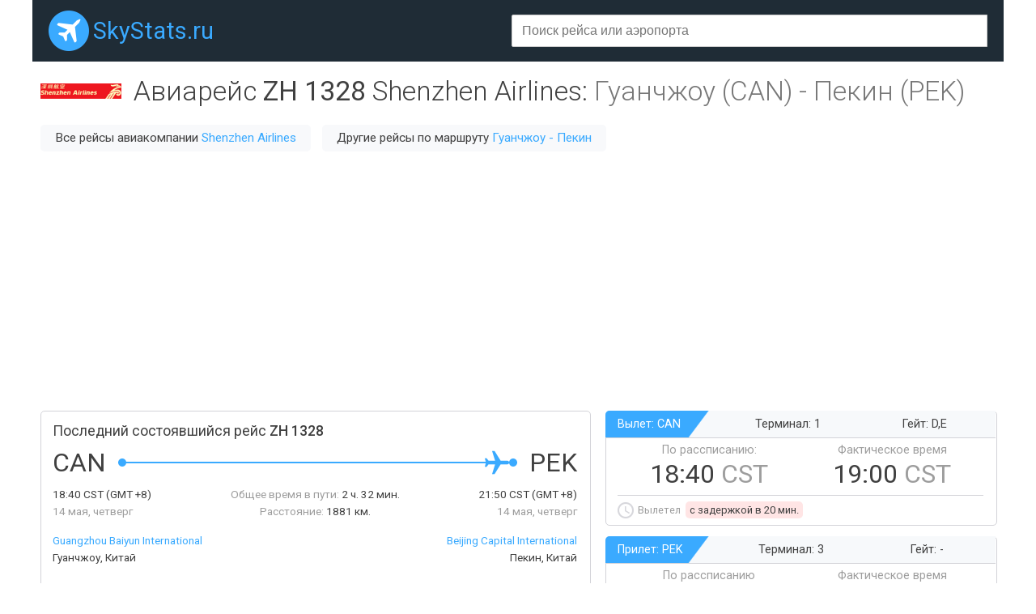

--- FILE ---
content_type: text/html;charset=UTF-8
request_url: https://skystats.ru/flight/zh-1328
body_size: 4756
content:





<html>
<title>Информация о рейсе ZH1328 Гуанчжоу - Пекин авиакомпании Shenzhen Airlines. Рассписание авиарейса ZH 1328, информация о задержках.</title>
<head>
    <meta charset="utf-8">
    <meta name="viewport" content="width=device-width">

	<meta name="keywords" content="ZH1328, ZH 1328, рейс, авиарейс, задержки, опоздания, статус, информация, рассписание, на карте, Guangzhou Baiyun International, Гуанчжоу, Beijing Capital International, Пекин" />
 

	<meta name="description" content="Подробная информация о рейсе ZH 1328 по направлению Гуанчжоу - Пекин авиакомпании Shenzhen Airlines. Рассписание авиарейса ZH 1328 на ближайшие дни, статистика задержек вылета из аэропорта. Отслеживание состояния рейса на карте в реальном времени." />
 
    
	<link rel="stylesheet" href="https://unpkg.com/leaflet@1.3.1/dist/leaflet.css" integrity="sha512-Rksm5RenBEKSKFjgI3a41vrjkw4EVPlJ3+OiI65vTjIdo9brlAacEuKOiQ5OFh7cOI1bkDwLqdLw3Zg0cRJAAQ==" crossorigin=""/>

	<link rel="icon" href="/favicon.png" type="image/x-icon" />
	<link href="https://fonts.googleapis.com/css?family=Roboto:300,400,500&amp;subset=cyrillic" rel="stylesheet">
	<link href="https://cc.skystats.ru/main.css?v=1.4" rel="stylesheet" type="text/css" />
	<link rel="stylesheet" href="https://cc.skystats.ru/jquery.typeahead.min.css">
<script async src="https://pagead2.googlesyndication.com/pagead/js/adsbygoogle.js"></script>
<script>
     (adsbygoogle = window.adsbygoogle || []).push({
          google_ad_client: "ca-pub-2527231214147379",
          enable_page_level_ads: true
     });
</script>
</head>
<body>

<div id="page">
	<div id="header">
		<div class="headerRow">
			<div class="siteLogo"><a href="/">SkyStats.ru</a></div>
			<div class="search">
				<div class="fieldBox">
					<form>
					    <div class="typeahead__container">
					        <div class="typeahead__field">
					            <div class="typeahead__query">
					                <input class="js-typeahead textField" type="search" autocomplete="off" placeholder="Поиск рейса или аэропорта">
					            </div>
					        </div>
					    </div>
					</form>
				</div>
			</div>
 
		</div>
	</div>
	<div id="body">











		<div class="paddedBlock">
			<div class="titleRow">
				<div class="title">

					<img class="airlineLogo" src="https://cc.skystats.ru/logos/ZH@2x.png">

					<h1>Авиарейс <span class="fw400 nw">ZH 1328</span> <span class="nw">Shenzhen Airlines</span>: <span class="grey"><span class="nw">Гуанчжоу (CAN)</span> - <span class="nw">Пекин (PEK)</span></span></h1>
				</div>

				<div class="titleLinksRow">

					<div class="linkBlock">Все рейсы авиакомпании <a href="/airline/zh">Shenzhen Airlines</a></div>


					<div class="linkBlock">Другие рейсы по маршруту <a href="/direction/can-pek">Гуанчжоу - Пекин</a></div>

				</div>

			</div>
		</div>
		<div class="mb20">
<script async src="https://pagead2.googlesyndication.com/pagead/js/adsbygoogle.js"></script>
<!-- skystats - top -->
<ins class="adsbygoogle"
     style="display:block"
     data-ad-client="ca-pub-2527231214147379"
     data-ad-slot="4777453922"
     data-ad-format="auto"
     data-full-width-responsive="true"></ins>
<script>
     (adsbygoogle = window.adsbygoogle || []).push({});
</script>		
		</div>
		<div class="flightRow">
			<div class="flightInfo bordered cell">
				<div class="title">Последний состоявшийся рейс&nbsp;<span>ZH 1328</span></div>
				<div class="flightPathRow">
					<table class="flightPath"><tr>
						<td><div class="airport dep">CAN</div></td>
						<td class="blueDot"></td>
						<td class="blueLine" width="100%"><div></div></td>
						<td class="plane"></td>
						<td class="greyLine" width="0%"><div></div></td>
						<td class="blueDot"></td>
						<td><div class="airport arr">PEK</div></td>
					</tr></table>
				</div>
				<div class="flightInfoDetailsRow">
					<div class="left">
						<span class="val">18:40 <span>CST</span> (GMT +8)</span><br/>
						14 мая, четверг
					</div>
					<div class="center">
						<span class="nw">Общее время в пути:</span> <span class="nw val">2 ч. 32 мин.</span><br/>
						<span class="nw">Расстояние:</span> <span class="nw val">1881 км.</span>
					</div>
					<div class="right">
						<span class="val">21:50 <span>CST</span> (GMT +8)</span><br/>
						14 мая, четверг
					</div>
				</div>
				<div class="flightInfoDetailsRow2">
					<div class="left">
						<a href="/airport/can">Guangzhou Baiyun International</a><br/>
						Гуанчжоу, Китай
					</div>
					<div class="right">
						<a href="/airport/pek">Beijing Capital International</a><br/>
						Пекин, Китай
					</div>
				</div>
				<div class="mb55"></div>
				<div class="sep"></div>

				<div class="comments">
					* В точке вылета и прибытия указано местное время
				</div>
			</div>
			<div class="flightTimings">
				<div class="flightDepArr bordered cell">
					<div class="header">
						<span class="airport">Вылет: CAN</span>
						<span class="terminal">Терминал: 1</span>
						<span class="gate">Гейт: D,E</span>
					</div>
					<div class="body">
						<div class="time">
							<div>
								<div class="label">По рассписанию:</div>
								<div class="value">18:40 <span>CST</span></div>
							</div>
							<div>
								<div class="label">Фактическое время</div>
								<div class="value">19:00 <span>CST</span></div>
							</div>
						</div>
						<div class="sep"></div>
						<div class="comment nw">
							Вылетел <span class="red">c задержкой в 20 мин.</span>
						</div>
					</div>
				</div>
				<div class="flightDepArr bordered cell">
					<div class="header">
						<span class="airport">Прилет: PEK</span>
						<span class="terminal">Терминал: 3</span>
						<span class="gate">Гейт: -</span>
					</div>
					<div class="body">
						<div class="time">
							<div>
								<div class="label">По рассписанию</div>
								<div class="value">21:50 <span>CST</span></div>
							</div>
							<div>
								<div class="label">Фактическое время</div>
								<div class="value">21:32 <span>CST</span></div>
							</div>
						</div>
						<div class="sep"></div>
						<div class="comment nw">
							Прилетел <span class="val">49874 ч. 14 мин.</span> назад <span class="green">на 18 мин. раньше</span>
						</div>
					</div>
				</div>
			</div>
		</div>
		<div class="mapDelayRow">
			<div class="mapBlock bordered cell"><div id="map"></div></div>
			<div class="advDelay">
				<div class="adv cell">
					<script async src="//pagead2.googlesyndication.com/pagead/js/adsbygoogle.js"></script>
					<!-- example_responsive_1 -->
					<ins class="adsbygoogle responsiveAdv420x210"
					     style="display:inline-block"
					     data-ad-client="ca-pub-2527231214147379"
					     data-ad-slot="8376923286"></ins>
					<script>
					(adsbygoogle = window.adsbygoogle || []).push({});
					</script>
				</div>
				<div class="delay bordered cell">
					<div class="title">Среднее время задержки рейса ZH 1328:</div>
					<div class="val">16 мин.</div>
					<div id="delayChart"></div>
				</div>
				
			</div>
		</div>
		
<div class="mb20">
<!-- Yandex.RTB R-A-337282-1 -->
<div id="yandex_rtb_R-A-337282-1"></div>
<script type="text/javascript">
    (function(w, d, n, s, t) {
        w[n] = w[n] || [];
        w[n].push(function() {
            Ya.Context.AdvManager.render({
                blockId: "R-A-337282-1",
                renderTo: "yandex_rtb_R-A-337282-1",
                async: true
            });
        });
        t = d.getElementsByTagName("script")[0];
        s = d.createElement("script");
        s.type = "text/javascript";
        s.src = "//an.yandex.ru/system/context.js";
        s.async = true;
        t.parentNode.insertBefore(s, t);
    })(this, this.document, "yandexContextAsyncCallbacks");
</script>
</div>		
		
		<div class="paddedBlock">
			<div class="infoBlock">
			

				<div class="infoBlockTitle">
					Состоявшиеся рейсы ZH 1328
				</div>
				<div>
					<table id="pastFlightsTable" class="table mb15">
						<tr>
							<th class="left">ДАТА</th>
							<th class="min700 hidden">ВЫЛЕТ ПО РАССПИСАНИЮ</th>
							<th class="min700 hidden">ПРИЛЕТ ПО РАССПРИСАНИЮ</th>
							<th class="left">ФАКТИЧЕСКОЕ ВРЕМЯ ВЫЛЕТА</th>
							<th class="left">ФАКТИЧЕСКОЕ ВРЕМЯ ПРИЛЕТА</th>
						</tr>

						<tr >
							<td class="left">Чт. 14 мая</td>
							<td class="min700 hidden">18:40 <span class="grey">CST</span></td>
							<td class="min700 hidden">21:50 <span class="grey">CST</span></td>
							<td class="left">19:00 <span class="grey">CST</span> <span class="red">+20 мин.</span></td>
							<td class="left">21:32 <span class="grey">CST</span> <span class="green">-18 мин.</span></td>
						</tr>

						<tr >
							<td class="left">Ср. 13 мая</td>
							<td class="min700 hidden">18:40 <span class="grey">CST</span></td>
							<td class="min700 hidden">21:50 <span class="grey">CST</span></td>
							<td class="left">18:59 <span class="grey">CST</span> <span class="red">+19 мин.</span></td>
							<td class="left">21:31 <span class="grey">CST</span> <span class="green">-19 мин.</span></td>
						</tr>

						<tr >
							<td class="left">Вт. 12 мая</td>
							<td class="min700 hidden">18:40 <span class="grey">CST</span></td>
							<td class="min700 hidden">21:50 <span class="grey">CST</span></td>
							<td class="left">18:58 <span class="grey">CST</span> <span class="red">+18 мин.</span></td>
							<td class="left">21:31 <span class="grey">CST</span> <span class="green">-19 мин.</span></td>
						</tr>

						<tr >
							<td class="left">Пн. 11 мая</td>
							<td class="min700 hidden">18:40 <span class="grey">CST</span></td>
							<td class="min700 hidden">21:50 <span class="grey">CST</span></td>
							<td class="left">20:56 <span class="grey">CST</span> <span class="red">+2 ч. 16 мин.</span></td>
							<td class="left">23:21 <span class="grey">CST</span> <span class="red">+1 ч. 31 мин.</span></td>
						</tr>

						<tr >
							<td class="left">Вс. 10 мая</td>
							<td class="min700 hidden">18:40 <span class="grey">CST</span></td>
							<td class="min700 hidden">21:50 <span class="grey">CST</span></td>
							<td class="left">18:55 <span class="grey">CST</span> <span class="red">+15 мин.</span></td>
							<td class="left">21:19 <span class="grey">CST</span> <span class="green">-31 мин.</span></td>
						</tr>

						<tr >
							<td class="left">Сб. 9 мая</td>
							<td class="min700 hidden">18:40 <span class="grey">CST</span></td>
							<td class="min700 hidden">21:50 <span class="grey">CST</span></td>
							<td class="left">18:27 <span class="grey">CST</span> <span class="green">-13 мин.</span></td>
							<td class="left">21:26 <span class="grey">CST</span> <span class="green">-24 мин.</span></td>
						</tr>

						<tr >
							<td class="left">Пт. 8 мая</td>
							<td class="min700 hidden">18:40 <span class="grey">CST</span></td>
							<td class="min700 hidden">22:00 <span class="grey">CST</span></td>
							<td class="left">18:39 <span class="grey">CST</span> <span class="green">-1 мин.</span></td>
							<td class="left">21:45 <span class="grey">CST</span> <span class="green">-15 мин.</span></td>
						</tr>

						<tr >
							<td class="left">Чт. 7 мая</td>
							<td class="min700 hidden">18:40 <span class="grey">CST</span></td>
							<td class="min700 hidden">21:50 <span class="grey">CST</span></td>
							<td class="left">18:40 <span class="grey">CST</span></td>
							<td class="left">21:50 <span class="grey">CST</span></td>
						</tr>

						<tr class="hidden">
							<td class="left">Ср. 6 мая</td>
							<td class="min700 hidden">18:40 <span class="grey">CST</span></td>
							<td class="min700 hidden">21:50 <span class="grey">CST</span></td>
							<td class="left">18:50 <span class="grey">CST</span> <span class="red">+10 мин.</span></td>
							<td class="left">21:25 <span class="grey">CST</span> <span class="green">-25 мин.</span></td>
						</tr>

						<tr class="hidden">
							<td class="left">Вт. 5 мая</td>
							<td class="min700 hidden">18:40 <span class="grey">CST</span></td>
							<td class="min700 hidden">21:50 <span class="grey">CST</span></td>
							<td class="left">21:47 <span class="grey">CST</span> <span class="red">+3 ч. 7 мин.</span></td>
							<td class="left">00:17 <span class="grey">CST</span> <span class="red">+2 ч. 27 мин.</span></td>
						</tr>

						<tr class="hidden">
							<td class="left">Чт. 30 апреля</td>
							<td class="min700 hidden">18:45 <span class="grey">CST</span></td>
							<td class="min700 hidden">21:50 <span class="grey">CST</span></td>
							<td class="left">18:45 <span class="grey">CST</span></td>
							<td class="left">21:50 <span class="grey">CST</span></td>
						</tr>

						<tr class="hidden">
							<td class="left">Ср. 29 апреля</td>
							<td class="min700 hidden">18:45 <span class="grey">CST</span></td>
							<td class="min700 hidden">22:00 <span class="grey">CST</span></td>
							<td class="left">18:40 <span class="grey">CST</span> <span class="green">-5 мин.</span></td>
							<td class="left">21:53 <span class="grey">CST</span> <span class="green">-7 мин.</span></td>
						</tr>

						<tr class="hidden">
							<td class="left">Вт. 28 апреля</td>
							<td class="min700 hidden">18:45 <span class="grey">CST</span></td>
							<td class="min700 hidden">22:00 <span class="grey">CST</span></td>
							<td class="left">18:32 <span class="grey">CST</span> <span class="green">-13 мин.</span></td>
							<td class="left">21:47 <span class="grey">CST</span> <span class="green">-13 мин.</span></td>
						</tr>

						<tr class="hidden">
							<td class="left">Пн. 27 апреля</td>
							<td class="min700 hidden">18:45 <span class="grey">CST</span></td>
							<td class="min700 hidden">22:00 <span class="grey">CST</span></td>
							<td class="left">18:30 <span class="grey">CST</span> <span class="green">-15 мин.</span></td>
							<td class="left">21:44 <span class="grey">CST</span> <span class="green">-16 мин.</span></td>
						</tr>

						<tr class="hidden">
							<td class="left">Вс. 26 апреля</td>
							<td class="min700 hidden">18:45 <span class="grey">CST</span></td>
							<td class="min700 hidden">22:00 <span class="grey">CST</span></td>
							<td class="left">20:12 <span class="grey">CST</span> <span class="red">+1 ч. 27 мин.</span></td>
							<td class="left">23:22 <span class="grey">CST</span> <span class="red">+1 ч. 22 мин.</span></td>
						</tr>

						<tr class="hidden">
							<td class="left">Сб. 25 апреля</td>
							<td class="min700 hidden">18:45 <span class="grey">CST</span></td>
							<td class="min700 hidden">22:00 <span class="grey">CST</span></td>
							<td class="left">18:39 <span class="grey">CST</span> <span class="green">-6 мин.</span></td>
							<td class="left">21:52 <span class="grey">CST</span> <span class="green">-8 мин.</span></td>
						</tr>

						<tr class="hidden">
							<td class="left">Пт. 24 апреля</td>
							<td class="min700 hidden">18:45 <span class="grey">CST</span></td>
							<td class="min700 hidden">22:00 <span class="grey">CST</span></td>
							<td class="left">18:28 <span class="grey">CST</span> <span class="green">-17 мин.</span></td>
							<td class="left">21:35 <span class="grey">CST</span> <span class="green">-25 мин.</span></td>
						</tr>

						<tr class="hidden">
							<td class="left">Чт. 23 апреля</td>
							<td class="min700 hidden">18:45 <span class="grey">CST</span></td>
							<td class="min700 hidden">21:50 <span class="grey">CST</span></td>
							<td class="left">18:45 <span class="grey">CST</span></td>
							<td class="left">21:50 <span class="grey">CST</span></td>
						</tr>

						<tr class="hidden">
							<td class="left">Ср. 22 апреля</td>
							<td class="min700 hidden">18:45 <span class="grey">CST</span></td>
							<td class="min700 hidden">22:00 <span class="grey">CST</span></td>
							<td class="left">18:45 <span class="grey">CST</span></td>
							<td class="left">22:00 <span class="grey">CST</span></td>
						</tr>

						<tr class="hidden">
							<td class="left">Вт. 21 апреля</td>
							<td class="min700 hidden">18:45 <span class="grey">CST</span></td>
							<td class="min700 hidden">22:00 <span class="grey">CST</span></td>
							<td class="left">18:45 <span class="grey">CST</span></td>
							<td class="left">22:00 <span class="grey">CST</span></td>
						</tr>

					</table>
					
					<div id="pastFlightsTableButton" class="tac mb10">
						<div class="button" clickFn="changeVisibility" show="#pastFlightsTable .hidden" hide="#pastFlightsTableButton">Показать больше рейсов</div>
					</div>

				</div>


			</div>
			
			<div class="mb20">
<script async src="https://pagead2.googlesyndication.com/pagead/js/adsbygoogle.js"></script>
<!-- skystats - mid -->
<ins class="adsbygoogle"
     style="display:block"
     data-ad-client="ca-pub-2527231214147379"
     data-ad-slot="5069097962"
     data-ad-format="auto"
     data-full-width-responsive="true"></ins>
<script>
     (adsbygoogle = window.adsbygoogle || []).push({});
</script>			
			</div>
			
			<div class="infoBlock">
				<div class="infoBlockTitle">
					Поиск авиабилетов по направлению Гуанчжоу - Пекин
				</div>
				<div>
					<script charset="utf-8" src="//www.travelpayouts.com/calendar_widget/iframe.js?marker=15001.&origin=CAN&destination=PEK&currency=rub&searchUrl=hydra.aviasales.ru&one_way=false&only_direct=false&locale=ru&period=year&range=7%2C14&powered_by=true" async></script>
				</div>
			</div>
			
<div class="mb20">
<!-- Yandex.RTB R-A-337282-2 -->
<div id="yandex_rtb_R-A-337282-2"></div>
<script type="text/javascript">
    (function(w, d, n, s, t) {
        w[n] = w[n] || [];
        w[n].push(function() {
            Ya.Context.AdvManager.render({
                blockId: "R-A-337282-2",
                renderTo: "yandex_rtb_R-A-337282-2",
                async: true
            });
        });
        t = d.getElementsByTagName("script")[0];
        s = d.createElement("script");
        s.type = "text/javascript";
        s.src = "//an.yandex.ru/system/context.js";
        s.async = true;
        t.parentNode.insertBefore(s, t);
    })(this, this.document, "yandexContextAsyncCallbacks");
</script>
</div>		
			
			<div class="infoBlock">
				<div class="infoBlockTitle">
					Пекин: Поиск популярных и дешевых отелей
				</div>
				<div>
					<script async src="//www.travelpayouts.com/blissey/scripts.js?categories=popularity%2Ctophotels%2Cprice&iata=PEK&type=compact&currency=rub&host=search.hotellook.com&marker=15001.&limit=4&powered_by=false" charset="UTF-8"></script>
				</div>
			</div>
		</div>

<script>
var delaysConfig = {
	d0: 85, d15: 0, d30: 0, d60: 0, d999: 15
};
var mapConfig = {
	depPos: [23.387861, 113.29734], depIata: 'CAN',
	arrPos: [40.078537, 116.5871], arrIata: 'PEK',
	tracks: [],
	planePos: [40.078537, 116.5871],
	rotation: 11,
	direction: 11
};
</script>


	</div>
	<div id="footer">
		<div class="footerRow">
			<div class="siteLogo"><a href="/">SkyStats.ru</a></div>
 			<div class="footerLink lnk-glass"><a target="aviasales" href="http://www.aviasales.ru/?marker=15001" rel="nofollow">Поиск авиабилетов</a></div>
 			<div class="footerLink lnk-bed"><a target="hotels" href="http://search.hotellook.com/?marker=15001&language=ru" rel="nofollow">Бронирование отелей</a></div>
 			<div class="footerLink lnk-taxi"><a target="ex" href="https://ex.turtella.ru/">Экскурсии</a></div>
 			<div class="footerLink lnk-sun"><a target="pogoda" href="https://pogoda.turtella.ru">Прогноз погоды</a></div>
 			<div class="footerLink lnk-ex"><a href="/articles">Статьи</a></div>
		</div>
		<div class="disclaimer">
			Все данные берутся из открытых источников. За достоверность информации администрация портала ответственность не несет.<br/>
			Точную информацию по рейсам смотрите на сайте авиакомпании или сайте аэропорта.		
		</div>
	</div>
</div>
<script defer type="text/javascript" src="https://ajax.googleapis.com/ajax/libs/jquery/1.7.2/jquery.min.js"></script>
    
<script defer src="https://unpkg.com/leaflet@1.3.1/dist/leaflet.js" integrity="sha512-/Nsx9X4HebavoBvEBuyp3I7od5tA0UzAxs+j83KgC8PU0kgB4XiK4Lfe4y4cgBtaRJQEIFCW+oC506aPT2L1zw==" crossorigin=""></script>
   
<script defer type="text/javascript" src="https://www.gstatic.com/charts/loader.js"></script>
<script defer type="text/javascript" src="https://cc.skystats.ru/functions.js?v=1.4"></script>
<script defer type="text/javascript" src="https://cc.skystats.ru/jquery.typeahead.min.js"></script>

<!-- Global site tag (gtag.js) - Google Analytics -->
<script async src="https://www.googletagmanager.com/gtag/js?id=UA-20929912-15"></script>
<script>
  window.dataLayer = window.dataLayer || [];
  function gtag(){dataLayer.push(arguments);}
  gtag('js', new Date());

  gtag('config', 'UA-20929912-15');
</script>


</body>
</html>

--- FILE ---
content_type: text/html; charset=utf-8
request_url: https://www.google.com/recaptcha/api2/aframe
body_size: 264
content:
<!DOCTYPE HTML><html><head><meta http-equiv="content-type" content="text/html; charset=UTF-8"></head><body><script nonce="cQjjcgWE4A1eI2aswUvpSw">/** Anti-fraud and anti-abuse applications only. See google.com/recaptcha */ try{var clients={'sodar':'https://pagead2.googlesyndication.com/pagead/sodar?'};window.addEventListener("message",function(a){try{if(a.source===window.parent){var b=JSON.parse(a.data);var c=clients[b['id']];if(c){var d=document.createElement('img');d.src=c+b['params']+'&rc='+(localStorage.getItem("rc::a")?sessionStorage.getItem("rc::b"):"");window.document.body.appendChild(d);sessionStorage.setItem("rc::e",parseInt(sessionStorage.getItem("rc::e")||0)+1);localStorage.setItem("rc::h",'1769010416482');}}}catch(b){}});window.parent.postMessage("_grecaptcha_ready", "*");}catch(b){}</script></body></html>